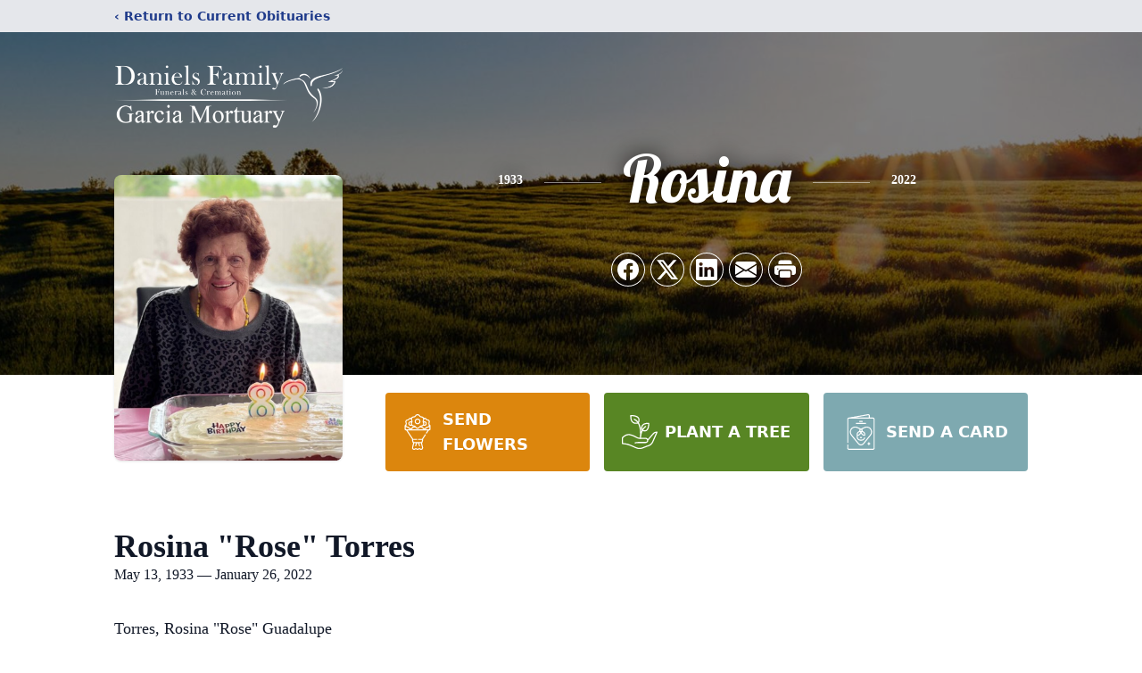

--- FILE ---
content_type: text/html; charset=utf-8
request_url: https://www.google.com/recaptcha/enterprise/anchor?ar=1&k=6Ld9CNohAAAAAPpjmeehZakdWkvGdIgbPteUd2lt&co=aHR0cHM6Ly93d3cuZ2FyY2lhbW9ydHVhcnkuY29tOjQ0Mw..&hl=en&type=image&v=N67nZn4AqZkNcbeMu4prBgzg&theme=light&size=invisible&badge=bottomright&anchor-ms=20000&execute-ms=30000&cb=de6qxw9s5c83
body_size: 48629
content:
<!DOCTYPE HTML><html dir="ltr" lang="en"><head><meta http-equiv="Content-Type" content="text/html; charset=UTF-8">
<meta http-equiv="X-UA-Compatible" content="IE=edge">
<title>reCAPTCHA</title>
<style type="text/css">
/* cyrillic-ext */
@font-face {
  font-family: 'Roboto';
  font-style: normal;
  font-weight: 400;
  font-stretch: 100%;
  src: url(//fonts.gstatic.com/s/roboto/v48/KFO7CnqEu92Fr1ME7kSn66aGLdTylUAMa3GUBHMdazTgWw.woff2) format('woff2');
  unicode-range: U+0460-052F, U+1C80-1C8A, U+20B4, U+2DE0-2DFF, U+A640-A69F, U+FE2E-FE2F;
}
/* cyrillic */
@font-face {
  font-family: 'Roboto';
  font-style: normal;
  font-weight: 400;
  font-stretch: 100%;
  src: url(//fonts.gstatic.com/s/roboto/v48/KFO7CnqEu92Fr1ME7kSn66aGLdTylUAMa3iUBHMdazTgWw.woff2) format('woff2');
  unicode-range: U+0301, U+0400-045F, U+0490-0491, U+04B0-04B1, U+2116;
}
/* greek-ext */
@font-face {
  font-family: 'Roboto';
  font-style: normal;
  font-weight: 400;
  font-stretch: 100%;
  src: url(//fonts.gstatic.com/s/roboto/v48/KFO7CnqEu92Fr1ME7kSn66aGLdTylUAMa3CUBHMdazTgWw.woff2) format('woff2');
  unicode-range: U+1F00-1FFF;
}
/* greek */
@font-face {
  font-family: 'Roboto';
  font-style: normal;
  font-weight: 400;
  font-stretch: 100%;
  src: url(//fonts.gstatic.com/s/roboto/v48/KFO7CnqEu92Fr1ME7kSn66aGLdTylUAMa3-UBHMdazTgWw.woff2) format('woff2');
  unicode-range: U+0370-0377, U+037A-037F, U+0384-038A, U+038C, U+038E-03A1, U+03A3-03FF;
}
/* math */
@font-face {
  font-family: 'Roboto';
  font-style: normal;
  font-weight: 400;
  font-stretch: 100%;
  src: url(//fonts.gstatic.com/s/roboto/v48/KFO7CnqEu92Fr1ME7kSn66aGLdTylUAMawCUBHMdazTgWw.woff2) format('woff2');
  unicode-range: U+0302-0303, U+0305, U+0307-0308, U+0310, U+0312, U+0315, U+031A, U+0326-0327, U+032C, U+032F-0330, U+0332-0333, U+0338, U+033A, U+0346, U+034D, U+0391-03A1, U+03A3-03A9, U+03B1-03C9, U+03D1, U+03D5-03D6, U+03F0-03F1, U+03F4-03F5, U+2016-2017, U+2034-2038, U+203C, U+2040, U+2043, U+2047, U+2050, U+2057, U+205F, U+2070-2071, U+2074-208E, U+2090-209C, U+20D0-20DC, U+20E1, U+20E5-20EF, U+2100-2112, U+2114-2115, U+2117-2121, U+2123-214F, U+2190, U+2192, U+2194-21AE, U+21B0-21E5, U+21F1-21F2, U+21F4-2211, U+2213-2214, U+2216-22FF, U+2308-230B, U+2310, U+2319, U+231C-2321, U+2336-237A, U+237C, U+2395, U+239B-23B7, U+23D0, U+23DC-23E1, U+2474-2475, U+25AF, U+25B3, U+25B7, U+25BD, U+25C1, U+25CA, U+25CC, U+25FB, U+266D-266F, U+27C0-27FF, U+2900-2AFF, U+2B0E-2B11, U+2B30-2B4C, U+2BFE, U+3030, U+FF5B, U+FF5D, U+1D400-1D7FF, U+1EE00-1EEFF;
}
/* symbols */
@font-face {
  font-family: 'Roboto';
  font-style: normal;
  font-weight: 400;
  font-stretch: 100%;
  src: url(//fonts.gstatic.com/s/roboto/v48/KFO7CnqEu92Fr1ME7kSn66aGLdTylUAMaxKUBHMdazTgWw.woff2) format('woff2');
  unicode-range: U+0001-000C, U+000E-001F, U+007F-009F, U+20DD-20E0, U+20E2-20E4, U+2150-218F, U+2190, U+2192, U+2194-2199, U+21AF, U+21E6-21F0, U+21F3, U+2218-2219, U+2299, U+22C4-22C6, U+2300-243F, U+2440-244A, U+2460-24FF, U+25A0-27BF, U+2800-28FF, U+2921-2922, U+2981, U+29BF, U+29EB, U+2B00-2BFF, U+4DC0-4DFF, U+FFF9-FFFB, U+10140-1018E, U+10190-1019C, U+101A0, U+101D0-101FD, U+102E0-102FB, U+10E60-10E7E, U+1D2C0-1D2D3, U+1D2E0-1D37F, U+1F000-1F0FF, U+1F100-1F1AD, U+1F1E6-1F1FF, U+1F30D-1F30F, U+1F315, U+1F31C, U+1F31E, U+1F320-1F32C, U+1F336, U+1F378, U+1F37D, U+1F382, U+1F393-1F39F, U+1F3A7-1F3A8, U+1F3AC-1F3AF, U+1F3C2, U+1F3C4-1F3C6, U+1F3CA-1F3CE, U+1F3D4-1F3E0, U+1F3ED, U+1F3F1-1F3F3, U+1F3F5-1F3F7, U+1F408, U+1F415, U+1F41F, U+1F426, U+1F43F, U+1F441-1F442, U+1F444, U+1F446-1F449, U+1F44C-1F44E, U+1F453, U+1F46A, U+1F47D, U+1F4A3, U+1F4B0, U+1F4B3, U+1F4B9, U+1F4BB, U+1F4BF, U+1F4C8-1F4CB, U+1F4D6, U+1F4DA, U+1F4DF, U+1F4E3-1F4E6, U+1F4EA-1F4ED, U+1F4F7, U+1F4F9-1F4FB, U+1F4FD-1F4FE, U+1F503, U+1F507-1F50B, U+1F50D, U+1F512-1F513, U+1F53E-1F54A, U+1F54F-1F5FA, U+1F610, U+1F650-1F67F, U+1F687, U+1F68D, U+1F691, U+1F694, U+1F698, U+1F6AD, U+1F6B2, U+1F6B9-1F6BA, U+1F6BC, U+1F6C6-1F6CF, U+1F6D3-1F6D7, U+1F6E0-1F6EA, U+1F6F0-1F6F3, U+1F6F7-1F6FC, U+1F700-1F7FF, U+1F800-1F80B, U+1F810-1F847, U+1F850-1F859, U+1F860-1F887, U+1F890-1F8AD, U+1F8B0-1F8BB, U+1F8C0-1F8C1, U+1F900-1F90B, U+1F93B, U+1F946, U+1F984, U+1F996, U+1F9E9, U+1FA00-1FA6F, U+1FA70-1FA7C, U+1FA80-1FA89, U+1FA8F-1FAC6, U+1FACE-1FADC, U+1FADF-1FAE9, U+1FAF0-1FAF8, U+1FB00-1FBFF;
}
/* vietnamese */
@font-face {
  font-family: 'Roboto';
  font-style: normal;
  font-weight: 400;
  font-stretch: 100%;
  src: url(//fonts.gstatic.com/s/roboto/v48/KFO7CnqEu92Fr1ME7kSn66aGLdTylUAMa3OUBHMdazTgWw.woff2) format('woff2');
  unicode-range: U+0102-0103, U+0110-0111, U+0128-0129, U+0168-0169, U+01A0-01A1, U+01AF-01B0, U+0300-0301, U+0303-0304, U+0308-0309, U+0323, U+0329, U+1EA0-1EF9, U+20AB;
}
/* latin-ext */
@font-face {
  font-family: 'Roboto';
  font-style: normal;
  font-weight: 400;
  font-stretch: 100%;
  src: url(//fonts.gstatic.com/s/roboto/v48/KFO7CnqEu92Fr1ME7kSn66aGLdTylUAMa3KUBHMdazTgWw.woff2) format('woff2');
  unicode-range: U+0100-02BA, U+02BD-02C5, U+02C7-02CC, U+02CE-02D7, U+02DD-02FF, U+0304, U+0308, U+0329, U+1D00-1DBF, U+1E00-1E9F, U+1EF2-1EFF, U+2020, U+20A0-20AB, U+20AD-20C0, U+2113, U+2C60-2C7F, U+A720-A7FF;
}
/* latin */
@font-face {
  font-family: 'Roboto';
  font-style: normal;
  font-weight: 400;
  font-stretch: 100%;
  src: url(//fonts.gstatic.com/s/roboto/v48/KFO7CnqEu92Fr1ME7kSn66aGLdTylUAMa3yUBHMdazQ.woff2) format('woff2');
  unicode-range: U+0000-00FF, U+0131, U+0152-0153, U+02BB-02BC, U+02C6, U+02DA, U+02DC, U+0304, U+0308, U+0329, U+2000-206F, U+20AC, U+2122, U+2191, U+2193, U+2212, U+2215, U+FEFF, U+FFFD;
}
/* cyrillic-ext */
@font-face {
  font-family: 'Roboto';
  font-style: normal;
  font-weight: 500;
  font-stretch: 100%;
  src: url(//fonts.gstatic.com/s/roboto/v48/KFO7CnqEu92Fr1ME7kSn66aGLdTylUAMa3GUBHMdazTgWw.woff2) format('woff2');
  unicode-range: U+0460-052F, U+1C80-1C8A, U+20B4, U+2DE0-2DFF, U+A640-A69F, U+FE2E-FE2F;
}
/* cyrillic */
@font-face {
  font-family: 'Roboto';
  font-style: normal;
  font-weight: 500;
  font-stretch: 100%;
  src: url(//fonts.gstatic.com/s/roboto/v48/KFO7CnqEu92Fr1ME7kSn66aGLdTylUAMa3iUBHMdazTgWw.woff2) format('woff2');
  unicode-range: U+0301, U+0400-045F, U+0490-0491, U+04B0-04B1, U+2116;
}
/* greek-ext */
@font-face {
  font-family: 'Roboto';
  font-style: normal;
  font-weight: 500;
  font-stretch: 100%;
  src: url(//fonts.gstatic.com/s/roboto/v48/KFO7CnqEu92Fr1ME7kSn66aGLdTylUAMa3CUBHMdazTgWw.woff2) format('woff2');
  unicode-range: U+1F00-1FFF;
}
/* greek */
@font-face {
  font-family: 'Roboto';
  font-style: normal;
  font-weight: 500;
  font-stretch: 100%;
  src: url(//fonts.gstatic.com/s/roboto/v48/KFO7CnqEu92Fr1ME7kSn66aGLdTylUAMa3-UBHMdazTgWw.woff2) format('woff2');
  unicode-range: U+0370-0377, U+037A-037F, U+0384-038A, U+038C, U+038E-03A1, U+03A3-03FF;
}
/* math */
@font-face {
  font-family: 'Roboto';
  font-style: normal;
  font-weight: 500;
  font-stretch: 100%;
  src: url(//fonts.gstatic.com/s/roboto/v48/KFO7CnqEu92Fr1ME7kSn66aGLdTylUAMawCUBHMdazTgWw.woff2) format('woff2');
  unicode-range: U+0302-0303, U+0305, U+0307-0308, U+0310, U+0312, U+0315, U+031A, U+0326-0327, U+032C, U+032F-0330, U+0332-0333, U+0338, U+033A, U+0346, U+034D, U+0391-03A1, U+03A3-03A9, U+03B1-03C9, U+03D1, U+03D5-03D6, U+03F0-03F1, U+03F4-03F5, U+2016-2017, U+2034-2038, U+203C, U+2040, U+2043, U+2047, U+2050, U+2057, U+205F, U+2070-2071, U+2074-208E, U+2090-209C, U+20D0-20DC, U+20E1, U+20E5-20EF, U+2100-2112, U+2114-2115, U+2117-2121, U+2123-214F, U+2190, U+2192, U+2194-21AE, U+21B0-21E5, U+21F1-21F2, U+21F4-2211, U+2213-2214, U+2216-22FF, U+2308-230B, U+2310, U+2319, U+231C-2321, U+2336-237A, U+237C, U+2395, U+239B-23B7, U+23D0, U+23DC-23E1, U+2474-2475, U+25AF, U+25B3, U+25B7, U+25BD, U+25C1, U+25CA, U+25CC, U+25FB, U+266D-266F, U+27C0-27FF, U+2900-2AFF, U+2B0E-2B11, U+2B30-2B4C, U+2BFE, U+3030, U+FF5B, U+FF5D, U+1D400-1D7FF, U+1EE00-1EEFF;
}
/* symbols */
@font-face {
  font-family: 'Roboto';
  font-style: normal;
  font-weight: 500;
  font-stretch: 100%;
  src: url(//fonts.gstatic.com/s/roboto/v48/KFO7CnqEu92Fr1ME7kSn66aGLdTylUAMaxKUBHMdazTgWw.woff2) format('woff2');
  unicode-range: U+0001-000C, U+000E-001F, U+007F-009F, U+20DD-20E0, U+20E2-20E4, U+2150-218F, U+2190, U+2192, U+2194-2199, U+21AF, U+21E6-21F0, U+21F3, U+2218-2219, U+2299, U+22C4-22C6, U+2300-243F, U+2440-244A, U+2460-24FF, U+25A0-27BF, U+2800-28FF, U+2921-2922, U+2981, U+29BF, U+29EB, U+2B00-2BFF, U+4DC0-4DFF, U+FFF9-FFFB, U+10140-1018E, U+10190-1019C, U+101A0, U+101D0-101FD, U+102E0-102FB, U+10E60-10E7E, U+1D2C0-1D2D3, U+1D2E0-1D37F, U+1F000-1F0FF, U+1F100-1F1AD, U+1F1E6-1F1FF, U+1F30D-1F30F, U+1F315, U+1F31C, U+1F31E, U+1F320-1F32C, U+1F336, U+1F378, U+1F37D, U+1F382, U+1F393-1F39F, U+1F3A7-1F3A8, U+1F3AC-1F3AF, U+1F3C2, U+1F3C4-1F3C6, U+1F3CA-1F3CE, U+1F3D4-1F3E0, U+1F3ED, U+1F3F1-1F3F3, U+1F3F5-1F3F7, U+1F408, U+1F415, U+1F41F, U+1F426, U+1F43F, U+1F441-1F442, U+1F444, U+1F446-1F449, U+1F44C-1F44E, U+1F453, U+1F46A, U+1F47D, U+1F4A3, U+1F4B0, U+1F4B3, U+1F4B9, U+1F4BB, U+1F4BF, U+1F4C8-1F4CB, U+1F4D6, U+1F4DA, U+1F4DF, U+1F4E3-1F4E6, U+1F4EA-1F4ED, U+1F4F7, U+1F4F9-1F4FB, U+1F4FD-1F4FE, U+1F503, U+1F507-1F50B, U+1F50D, U+1F512-1F513, U+1F53E-1F54A, U+1F54F-1F5FA, U+1F610, U+1F650-1F67F, U+1F687, U+1F68D, U+1F691, U+1F694, U+1F698, U+1F6AD, U+1F6B2, U+1F6B9-1F6BA, U+1F6BC, U+1F6C6-1F6CF, U+1F6D3-1F6D7, U+1F6E0-1F6EA, U+1F6F0-1F6F3, U+1F6F7-1F6FC, U+1F700-1F7FF, U+1F800-1F80B, U+1F810-1F847, U+1F850-1F859, U+1F860-1F887, U+1F890-1F8AD, U+1F8B0-1F8BB, U+1F8C0-1F8C1, U+1F900-1F90B, U+1F93B, U+1F946, U+1F984, U+1F996, U+1F9E9, U+1FA00-1FA6F, U+1FA70-1FA7C, U+1FA80-1FA89, U+1FA8F-1FAC6, U+1FACE-1FADC, U+1FADF-1FAE9, U+1FAF0-1FAF8, U+1FB00-1FBFF;
}
/* vietnamese */
@font-face {
  font-family: 'Roboto';
  font-style: normal;
  font-weight: 500;
  font-stretch: 100%;
  src: url(//fonts.gstatic.com/s/roboto/v48/KFO7CnqEu92Fr1ME7kSn66aGLdTylUAMa3OUBHMdazTgWw.woff2) format('woff2');
  unicode-range: U+0102-0103, U+0110-0111, U+0128-0129, U+0168-0169, U+01A0-01A1, U+01AF-01B0, U+0300-0301, U+0303-0304, U+0308-0309, U+0323, U+0329, U+1EA0-1EF9, U+20AB;
}
/* latin-ext */
@font-face {
  font-family: 'Roboto';
  font-style: normal;
  font-weight: 500;
  font-stretch: 100%;
  src: url(//fonts.gstatic.com/s/roboto/v48/KFO7CnqEu92Fr1ME7kSn66aGLdTylUAMa3KUBHMdazTgWw.woff2) format('woff2');
  unicode-range: U+0100-02BA, U+02BD-02C5, U+02C7-02CC, U+02CE-02D7, U+02DD-02FF, U+0304, U+0308, U+0329, U+1D00-1DBF, U+1E00-1E9F, U+1EF2-1EFF, U+2020, U+20A0-20AB, U+20AD-20C0, U+2113, U+2C60-2C7F, U+A720-A7FF;
}
/* latin */
@font-face {
  font-family: 'Roboto';
  font-style: normal;
  font-weight: 500;
  font-stretch: 100%;
  src: url(//fonts.gstatic.com/s/roboto/v48/KFO7CnqEu92Fr1ME7kSn66aGLdTylUAMa3yUBHMdazQ.woff2) format('woff2');
  unicode-range: U+0000-00FF, U+0131, U+0152-0153, U+02BB-02BC, U+02C6, U+02DA, U+02DC, U+0304, U+0308, U+0329, U+2000-206F, U+20AC, U+2122, U+2191, U+2193, U+2212, U+2215, U+FEFF, U+FFFD;
}
/* cyrillic-ext */
@font-face {
  font-family: 'Roboto';
  font-style: normal;
  font-weight: 900;
  font-stretch: 100%;
  src: url(//fonts.gstatic.com/s/roboto/v48/KFO7CnqEu92Fr1ME7kSn66aGLdTylUAMa3GUBHMdazTgWw.woff2) format('woff2');
  unicode-range: U+0460-052F, U+1C80-1C8A, U+20B4, U+2DE0-2DFF, U+A640-A69F, U+FE2E-FE2F;
}
/* cyrillic */
@font-face {
  font-family: 'Roboto';
  font-style: normal;
  font-weight: 900;
  font-stretch: 100%;
  src: url(//fonts.gstatic.com/s/roboto/v48/KFO7CnqEu92Fr1ME7kSn66aGLdTylUAMa3iUBHMdazTgWw.woff2) format('woff2');
  unicode-range: U+0301, U+0400-045F, U+0490-0491, U+04B0-04B1, U+2116;
}
/* greek-ext */
@font-face {
  font-family: 'Roboto';
  font-style: normal;
  font-weight: 900;
  font-stretch: 100%;
  src: url(//fonts.gstatic.com/s/roboto/v48/KFO7CnqEu92Fr1ME7kSn66aGLdTylUAMa3CUBHMdazTgWw.woff2) format('woff2');
  unicode-range: U+1F00-1FFF;
}
/* greek */
@font-face {
  font-family: 'Roboto';
  font-style: normal;
  font-weight: 900;
  font-stretch: 100%;
  src: url(//fonts.gstatic.com/s/roboto/v48/KFO7CnqEu92Fr1ME7kSn66aGLdTylUAMa3-UBHMdazTgWw.woff2) format('woff2');
  unicode-range: U+0370-0377, U+037A-037F, U+0384-038A, U+038C, U+038E-03A1, U+03A3-03FF;
}
/* math */
@font-face {
  font-family: 'Roboto';
  font-style: normal;
  font-weight: 900;
  font-stretch: 100%;
  src: url(//fonts.gstatic.com/s/roboto/v48/KFO7CnqEu92Fr1ME7kSn66aGLdTylUAMawCUBHMdazTgWw.woff2) format('woff2');
  unicode-range: U+0302-0303, U+0305, U+0307-0308, U+0310, U+0312, U+0315, U+031A, U+0326-0327, U+032C, U+032F-0330, U+0332-0333, U+0338, U+033A, U+0346, U+034D, U+0391-03A1, U+03A3-03A9, U+03B1-03C9, U+03D1, U+03D5-03D6, U+03F0-03F1, U+03F4-03F5, U+2016-2017, U+2034-2038, U+203C, U+2040, U+2043, U+2047, U+2050, U+2057, U+205F, U+2070-2071, U+2074-208E, U+2090-209C, U+20D0-20DC, U+20E1, U+20E5-20EF, U+2100-2112, U+2114-2115, U+2117-2121, U+2123-214F, U+2190, U+2192, U+2194-21AE, U+21B0-21E5, U+21F1-21F2, U+21F4-2211, U+2213-2214, U+2216-22FF, U+2308-230B, U+2310, U+2319, U+231C-2321, U+2336-237A, U+237C, U+2395, U+239B-23B7, U+23D0, U+23DC-23E1, U+2474-2475, U+25AF, U+25B3, U+25B7, U+25BD, U+25C1, U+25CA, U+25CC, U+25FB, U+266D-266F, U+27C0-27FF, U+2900-2AFF, U+2B0E-2B11, U+2B30-2B4C, U+2BFE, U+3030, U+FF5B, U+FF5D, U+1D400-1D7FF, U+1EE00-1EEFF;
}
/* symbols */
@font-face {
  font-family: 'Roboto';
  font-style: normal;
  font-weight: 900;
  font-stretch: 100%;
  src: url(//fonts.gstatic.com/s/roboto/v48/KFO7CnqEu92Fr1ME7kSn66aGLdTylUAMaxKUBHMdazTgWw.woff2) format('woff2');
  unicode-range: U+0001-000C, U+000E-001F, U+007F-009F, U+20DD-20E0, U+20E2-20E4, U+2150-218F, U+2190, U+2192, U+2194-2199, U+21AF, U+21E6-21F0, U+21F3, U+2218-2219, U+2299, U+22C4-22C6, U+2300-243F, U+2440-244A, U+2460-24FF, U+25A0-27BF, U+2800-28FF, U+2921-2922, U+2981, U+29BF, U+29EB, U+2B00-2BFF, U+4DC0-4DFF, U+FFF9-FFFB, U+10140-1018E, U+10190-1019C, U+101A0, U+101D0-101FD, U+102E0-102FB, U+10E60-10E7E, U+1D2C0-1D2D3, U+1D2E0-1D37F, U+1F000-1F0FF, U+1F100-1F1AD, U+1F1E6-1F1FF, U+1F30D-1F30F, U+1F315, U+1F31C, U+1F31E, U+1F320-1F32C, U+1F336, U+1F378, U+1F37D, U+1F382, U+1F393-1F39F, U+1F3A7-1F3A8, U+1F3AC-1F3AF, U+1F3C2, U+1F3C4-1F3C6, U+1F3CA-1F3CE, U+1F3D4-1F3E0, U+1F3ED, U+1F3F1-1F3F3, U+1F3F5-1F3F7, U+1F408, U+1F415, U+1F41F, U+1F426, U+1F43F, U+1F441-1F442, U+1F444, U+1F446-1F449, U+1F44C-1F44E, U+1F453, U+1F46A, U+1F47D, U+1F4A3, U+1F4B0, U+1F4B3, U+1F4B9, U+1F4BB, U+1F4BF, U+1F4C8-1F4CB, U+1F4D6, U+1F4DA, U+1F4DF, U+1F4E3-1F4E6, U+1F4EA-1F4ED, U+1F4F7, U+1F4F9-1F4FB, U+1F4FD-1F4FE, U+1F503, U+1F507-1F50B, U+1F50D, U+1F512-1F513, U+1F53E-1F54A, U+1F54F-1F5FA, U+1F610, U+1F650-1F67F, U+1F687, U+1F68D, U+1F691, U+1F694, U+1F698, U+1F6AD, U+1F6B2, U+1F6B9-1F6BA, U+1F6BC, U+1F6C6-1F6CF, U+1F6D3-1F6D7, U+1F6E0-1F6EA, U+1F6F0-1F6F3, U+1F6F7-1F6FC, U+1F700-1F7FF, U+1F800-1F80B, U+1F810-1F847, U+1F850-1F859, U+1F860-1F887, U+1F890-1F8AD, U+1F8B0-1F8BB, U+1F8C0-1F8C1, U+1F900-1F90B, U+1F93B, U+1F946, U+1F984, U+1F996, U+1F9E9, U+1FA00-1FA6F, U+1FA70-1FA7C, U+1FA80-1FA89, U+1FA8F-1FAC6, U+1FACE-1FADC, U+1FADF-1FAE9, U+1FAF0-1FAF8, U+1FB00-1FBFF;
}
/* vietnamese */
@font-face {
  font-family: 'Roboto';
  font-style: normal;
  font-weight: 900;
  font-stretch: 100%;
  src: url(//fonts.gstatic.com/s/roboto/v48/KFO7CnqEu92Fr1ME7kSn66aGLdTylUAMa3OUBHMdazTgWw.woff2) format('woff2');
  unicode-range: U+0102-0103, U+0110-0111, U+0128-0129, U+0168-0169, U+01A0-01A1, U+01AF-01B0, U+0300-0301, U+0303-0304, U+0308-0309, U+0323, U+0329, U+1EA0-1EF9, U+20AB;
}
/* latin-ext */
@font-face {
  font-family: 'Roboto';
  font-style: normal;
  font-weight: 900;
  font-stretch: 100%;
  src: url(//fonts.gstatic.com/s/roboto/v48/KFO7CnqEu92Fr1ME7kSn66aGLdTylUAMa3KUBHMdazTgWw.woff2) format('woff2');
  unicode-range: U+0100-02BA, U+02BD-02C5, U+02C7-02CC, U+02CE-02D7, U+02DD-02FF, U+0304, U+0308, U+0329, U+1D00-1DBF, U+1E00-1E9F, U+1EF2-1EFF, U+2020, U+20A0-20AB, U+20AD-20C0, U+2113, U+2C60-2C7F, U+A720-A7FF;
}
/* latin */
@font-face {
  font-family: 'Roboto';
  font-style: normal;
  font-weight: 900;
  font-stretch: 100%;
  src: url(//fonts.gstatic.com/s/roboto/v48/KFO7CnqEu92Fr1ME7kSn66aGLdTylUAMa3yUBHMdazQ.woff2) format('woff2');
  unicode-range: U+0000-00FF, U+0131, U+0152-0153, U+02BB-02BC, U+02C6, U+02DA, U+02DC, U+0304, U+0308, U+0329, U+2000-206F, U+20AC, U+2122, U+2191, U+2193, U+2212, U+2215, U+FEFF, U+FFFD;
}

</style>
<link rel="stylesheet" type="text/css" href="https://www.gstatic.com/recaptcha/releases/N67nZn4AqZkNcbeMu4prBgzg/styles__ltr.css">
<script nonce="eo-aifxG0ptVBCDijqXlfw" type="text/javascript">window['__recaptcha_api'] = 'https://www.google.com/recaptcha/enterprise/';</script>
<script type="text/javascript" src="https://www.gstatic.com/recaptcha/releases/N67nZn4AqZkNcbeMu4prBgzg/recaptcha__en.js" nonce="eo-aifxG0ptVBCDijqXlfw">
      
    </script></head>
<body><div id="rc-anchor-alert" class="rc-anchor-alert"></div>
<input type="hidden" id="recaptcha-token" value="[base64]">
<script type="text/javascript" nonce="eo-aifxG0ptVBCDijqXlfw">
      recaptcha.anchor.Main.init("[\x22ainput\x22,[\x22bgdata\x22,\x22\x22,\[base64]/[base64]/[base64]/bmV3IHJbeF0oY1swXSk6RT09Mj9uZXcgclt4XShjWzBdLGNbMV0pOkU9PTM/bmV3IHJbeF0oY1swXSxjWzFdLGNbMl0pOkU9PTQ/[base64]/[base64]/[base64]/[base64]/[base64]/[base64]/[base64]/[base64]\x22,\[base64]\x22,\x22w7VaAsO/eWLCvFdkw4wiHHliMUzCrMKcwoYeUsOBw77Dq8O1w7BFVwthKsOsw6ZWw4FVHBQaT3zCmcKYFHvDqsO6w5QlGCjDgMKKwq3CvGPDri3Dl8KITEPDsg0eHlbDosOAwpfClcKhacOLD09Awrs4w6/Ct8OCw7PDsQ8fZXFAOw1Fw4ljwpI/w7UKRMKEwq9dwqYmwr3CssODEsKpOi9vcC7DjsO9w7kFEMKDwpgEXsK6wo1dGcOVN8Ofb8O5O8KWwrrDjxDDpMKNVF1wf8ODw6dWwr/Cv0ZkX8KFwoAUJxPCjCQ5MD4uWT7DscKWw7zChkTClsKFw40Xw68cwq4QLcOPwr8ew5MHw6nDqW5GK8Kmw7UEw5kdwqbCskEPJ2bCu8O/fTMbw57CvsOIwovCqUvDtcKQBFodMHU8wrgswqHDtA/Cn0BYwqxiW3LCmcKcUsOoY8Kqwo/Dk8KJwo7CvxPDhG4pw4PDmsKZwpxZecK7BUjCt8O2dXTDpT9vw55KwrIRFxPCtVN8w7rCvsKFwrErw7Euwp/CsUtTV8KKwpABwr9AwqQ1djLChHzDjjlOw5rCvMKyw6rCl28SwpFNNBvDhSjDscKUcsOBwp3DgjzCtcO6wo0jwoYRwophNHrCvlscOMOLwpUhclHDtsKAwqFiw70cAsKzesKQFxdBwqVew7lBw5oZw4tSw6w/wrTDvsKDKcO2UMOlwrZ9SsKec8KlwrpZwrXCg8Oew6vDlX7DvMKFYxYRQcKewo/[base64]/W8Kqw5rCnsKFF8KGw6N2wpIvDsK7DsKRV8OIw5w0VHbCv8Opw7rDkHhIA3zCjcOrd8O8wq1lNMKcw4jDsMK2wr/[base64]/woVLwrQWGsOkw6Yjw5QtS19NQsOkwr4ZwoPCnW0FQ1PDiEdLwr/DicO2w4AOwq/CkEBnDMOkY8KiVW42wr81w73Do8OWCcOQwpUpw5wOUcKsw54acCxKFcKoDMKsw4nDhcOnGMOpTD7DvytiFgMndlNdwqvChMOrF8KpFcOUw73CuWjChkjDjDZTwpNZw57Du00oFyhPU8OXfx1Fw7rCqkHDocO8w5dtwqXCs8Kvw7nCu8Kkw6sMwqzCgmt/w5TCqMK1w6jCkMOaw4XDqT0OwrZ2w6DDosOzwr3Dr13CnMKDw71uBSFFSAjDnmEJSiXDgC/DgVtuXcKkwoHDhGfCtFlqEMK4w6hODcOTMCvCmsK8wolLMcO9JgbChMO6wqTDo8OkwpXCgRDCrk00YSMLw77DnsOKGsKLXU54McOew6lIw4/ChsOnwpjDnMKQwq/DsMK7JXXCplohwplEw4DDqcKERzXDvBVDw7Afw7LDp8Oww6LCq2UVwqLCoywLwo5eElTDpcKNw7jCs8O/[base64]/[base64]/DS1cCcOdw4sUbn0KwrhWWsKPwpPDvsOxeRPDpsOIw4JHKjPDrB43wrdawr9YYsOCw4HCsTsXRsOAw6wSwrDDlTvCqMObFMK9FsOYG1nDmh3CoMOSw4rCuTwVXcOxw6nCosO+PVXDqsOcwpAZw5vDgsOPOsO3w4zCtsKAwpDCpMOMw77CtMO/V8OSw6rDpm5/[base64]/wqoGw5MzCMOpwr8/ImZPFcKBVSvDsxnCmcOjwrFuwqVEwpvCnXDCnhgZTGBGDMOFw7/CiMKxwrppWxgRw4kdOFHDvnQGVXAXw5RKw5YhC8KYOcKJLjjChcK2cMKWNMKPfWrDqW1rOUcww6Jawrw4aGkqEnUnw43CisO5NMOQw4nDoMOJUsKKwrbCixA5ecK/wpwPw7ZqbFDCjHfCgsKwwoDCgsKKwpjDuHV8w5fDv31dw7c9DH1QRsKRWcKyG8OCwoPCn8KLwrHCucKKG0s1w7JBAcOowqbCpFU2a8OHa8KjU8OhwrTDmcOBw5vDi0k5YsKZN8O5YmQDwqfCo8OKNMKnfMKCRmoGw4zCpy8nejk/wq7CgEjDp8Kpw5XDpnDCpcKRCjbCusKkEcK+wqHCr3tgQMKAJsORYMKkSsOkw7rClXTCssKTWlUGwrpxL8OOGzczAMKqacORw67DvMKiw7HClcK/EMK0Rjpnw4rCtMKow41kwpXDnW3DlsOEwpzCtXHCrhPCrngyw6bClQ98woTCnzTDlzVAw7bDv3jDscOJZEXDh8OTwqtwMcKdYnhxPsK4w6ptw7/DrMKfw6XDkjEvc8OGw5bDvcOHwpxYw6cNXsK1KxXDmGzDjsKBw4vCh8K5wpF2wrTDuWnDoCbCicKrw5FrWTN3dFjCqmPChh/[base64]/YsKVw6hcbsOtw60/wrjCq8K4PMKPw7ciw50ZWcO0Wk7CjcOwwq9rw7DDtcK0wrPDs8KxCgfDosKDJlHClQHCtQzCoMKVw7sKSsOyVkBrKg9qH2g1w7nDpCNbw6rDmjnCtMOewo0Ww7zCjVwpBDzDoF4bFxfDhjVqw58AHQDCnsOSwrTCvj1Xw7VWw6HDmcKAw5zCrkLCtcOEwo4ewr/DocOBdcKZNjUsw451NcKQYcKZYnxDNMKQw4zCq0bDnFsJw6lpCcOdw7bDjsOSw70ebsOCw7/CuHTCllwVcWo0wqVTSHrCosKBwqVSFBhrfH0twoRIw6o8D8KkJB1wwpAaw6NIdTTCu8O/[base64]/c8Ojwr/DqERtS8Orwr3ChsOhw6/DkcOuwo7DiX9kwowMDwjCkcKww5RsI8KLdXZAwoMhTMOYwp/Cl2QZwoXCkmfDm8OSw6gWGDvDicKYwro0aBzDuMOvKMOuYMOhwoQKw4N5C0PDmsO/AsOTZcOjPn7CsFVtw7fCncOiPXjCj3XCiiplw7XCuwwfKMOCJcOMwqTCsnk3w5fDqxrDsGzCp0bCqk3CrwrCnMKIw4xRBMKmfGbCqy7Cp8KwBcOwQX/Ds2fCnXXDrHLCvMOKDxhDw6x1w7DDpcKnw4TDhGTCqcO9w63CtMO9eC/CsC/Dr8O1EcK6cMKTbsKpfMKLw6vDt8OHwo1KXULCvQ/[base64]/DlsOlIGHDjGHDjcO0w6knwpdvwqQSw60Zw71hwqbDgMOiM8KcU8K3e0Ihw5HDisKnw6fDucOuwoAsw6vCpcOVdSgQKsKQDcOVPWpew5HDmMOXd8OxcB9Lw4nCj0bClVBwH8KTVDF0wr7CjcOfw6HDnUIvwpUBwqrDkFrCmwbCt8O/w53CiDlEZMKHworCrR3CkyQ9wrx0wpPDkcK4EQRtw5kfwo3Ds8OHw5dBIXXDlsO6OMOmN8KxEWEWYyoSBMOjw5QZBivCrMKuB8KnP8Kuw7zCrsKHwrJ/H8OWCsOeE0hWUsKjUMKKAcKUw6YLGcOawqLDpcK/[base64]/[base64]/CvcK3S8ORwplZe3hvw55MCBTDp8OGw63Dg8KMNkDCvCPDnWDCusOQwqABVijDksOQw7law5PDi0YfL8K5w58PCh3DsF5awq7CscOrHcKJbcK1wpcEa8OMw4XDqcK+w5JkdsKNw6DChhxrYMODw6PCjQ/ClMOXZEBNd8OGcsK/[base64]/YRAcw6BBa8K2w5DDoyDCnn3Do0YAAcOLOcKCw6fDlcOqUFTDgMOJVF3Dm8KMKsOnVn0UG8Oow5PDicK/w6XCsU3DrsOWEcKrw53DvsKsPcKnGMKmw4hoOEUjw6PCmHXCjsODTWjDkgrCtHhtw7XDqzMQAcKEworCplrCrQ07w5IfwrbCrFDCuQDDkn3DrcKKLcO8w4FJeMOfOVPDocKCw4TDs30CF8Omwr/DiHDCvVhGNMK5bWvDg8KWLi3Coy/CmMKlEMOlwqxSET/ClTnCpCxnw6/Dk1jCi8OvwqwVMyN/WzF/KRhQAsOPw70cUm3DosOgw5PDs8Otw6LDoGXDuMKYw5nDrMOFw5YpYXnDm18Gw4rDicORAMO4w7HCvRXCrlwww5ohwpZWbcOLw43Cv8O/TA1DDxDDpTx2wpnDvcKOw7hXdVfDtlQuw7JXXsOHwrDDhHdPw61wBsOVwppdwrISextHwrMVDzkPDhHClcOnw7Brw5bCnHhoAMKMS8KxwpVtAjLCrTsqw7oOAcO1wqMKRwXDoMKCwr0afC0+w67ClwsvVmFawqdOfsO6cMO8ByEGbMOcehLDrE/DvAp1BlNATcOowqHCow1Ww7cVG0gkwpNybFrChxDCmMOLcgJxQMO1LsOawqkXwq7CncKOdHVmw5rCom9xwp8zfMO5dB8mUCAcc8KWw4/DsMO/wo7CtMOlw5J0woAYbD/[base64]/QsOuwqMrXTrCi2pKACN/wrjChcKsw5xNS8K3DmlDPi4wfcOHdCYrfMOUZcOxUFsqT8Kow4TCocKpwp7ChcKtNibDpsK9w4fDhCwsw5xhwqrDsl/DskLDg8OOw7HChgJceHxow4hnKCHCvVLCvnA9AmxbTcK/fsKVw5TDoXMTIBnCpsKkw5vCmjPDu8Kbwp/CrBRcw7sde8OSOSRaasOKXsOjw6TCvyXDpVJjD0nCn8KcNFlYS3Vkw5XDisOtO8OSw6gkwpsXBl9SUsKnQMKmw43DhMKnOMOWw6wEwq7CpDPDi8KuwovDuWQbwqRGw4DDisOvGGAlRMOKAsO/LMOEwr9ewqwcDwzCg288SsKDwrkdwqbDnzXCnwTDhjDCn8Odw5TCiMO+VkwEacOKwrTDi8OUw5/CusOPA2LCkQjDqcOwYsOew5B+wqfDgsOOwoBewrNQeS8Cw7DCksONBsO+w4Jfwq7DoXnCjjbChcOnw7fCvsOVeMKSwp8JwrbCqcO4wpVuwoLDhHLDrAvDqncWwq7CmGHClyJKdMK2R8K/w7BZw5PDvsOARsK/THFoccOHw4bDr8OgwpTDmcKww4zCo8OOGcKaRxHCq1XDrMK3wrzDpMOww4zChMOUFcO2w4l0SFlHA2bDhMOBOcO2wp56w5U+w4XDucONw7IEwpfCmsOGTsOpwoVfw6U8G8KgfzXCjUrCsVVhw5HCpsKgMiXChFAKK3PCmsKXM8KLwpdfw6XDn8OzIwpxI8OGCBFtVcK/Tn3DpClQw4LCrTZzwp/CiybCrj8GwpgswqjDtcOhwqDClAsoUMOAR8KONghzZxHDrjjCscKrwpfDmjJ4w5PDiMKqLsKALsOQVMKTwq/Cmj7DlsObw4dCw4FnwrTCnSXCvzY5FcOqw5zCnsKmwpMyYMOHw7vClcOIGj3DlzfDjSHDp30HVGPDpcOBw5J3BFrCnF0uCwMswokxwqjCsgpwMMOBw5xdJ8K6OTB0w40xasKVwr0fwrFMY39BTsO5wrpBZh/DhcK/[base64]/DpMKWw4fChAUwX8O2w4zDgk14w7DDji3CqjnCq8KLaMKLbVPCvMOSwq/[base64]/HcO0ZcOOeG1jwpzDnsOxwo7CmMOrA8Osw7fDssOFXcOzLEfDpCXDlg/CvHfDoMOpwo7DsMO5w7HClyxsNQMrXsKYwrHCsU9/[base64]/[base64]/DisK2cSfDusKEVkLCvDsiwrzCuCIcw7J4wpQswo8hw4vDgsODIMKyw7ZyVxA9VsKuw4JRw5EPeiZzJw3Dj1nCr0Fsw6TDkT00SDkXwo9Zw5rDlsK5G8K2w4LDpsKGWsKiasO/wrMdwq3Cpwlyw51Gwrg4TcO7w7DDhMK4ZQDCrMKTwrd1YsKkwrDChMKaVMKAwrJINhDCiUl7w4/Ckz7CiMOlEsOqbgZhwrDDmRN5wrFKVMKMIU7Ds8O4wqJ+wr3CqcK9CcOlw4s/acKGAcKvwqQKw656wrrDssO5w7l8w7HCk8K3w7LDsMKEX8Kyw5lSFgxXF8KhFXHCpDvDpALCksKlJmAjwq4gw64Vw77DliFZw6XDp8Kgwqk4RcOlw67DogkYwoV5SkvClWccwoFpFhxcByXDuH1WOEcUwpdIw7QWw47CjcOmw7/DlWjDmTxDw6/Cqzl1VgTCgsOFdxYQw7R6WD/DpsO4wpPCvm7DucKEw6hew6rDscKiOMKKw6Fuw6/DqsONT8KbAsOZwpvCih3Cl8KUI8Kpw5Ryw70dY8OSwoMDwr0aw7PDnwzDvDLDsh1TVcKETMKYCsKaw6kpZ0QPO8KUaDDCvR5rWcKEwpF7WhQWwrzDsV3DiMKVXsOVwpzDhG3Du8Oswq/Ckn4tw6PCjUbDhMOGw7I2ZsKJKMOew4LCmEp2VMKqw407NsObw6dSwq1lPFRUwq7Cl8OWwpcXUsKSw7rDiCtaXcOfwrYkL8Orw6JOAsO/worDk0bCkcOXEMOmKETCqTUUw7zCu2zDsnxzw6FWYDRGZhJrw550QB5Tw6DDmyhcD8KFZMOmNFxZKhTCs8Opwq1MwpnDt2cewrrDtAxePsKuYsKvQWvCsG7Dn8K3PsKGwrfDg8ObAcKoasOrOwB+w4hywqPDlH5PcsOdwpgxwoHCvcKzESnDicOFwrdmd1/[base64]/Dl1gaw4xCVVocwobDgx0qIWE8w7/DggsMZkrCosOjZB/DmsOYwqU6w7BJUcOVfR1HTMOuP39zwr5Cw6dxw7nClMOkw4ErGRsCwoxtNcOJwqzDgUhIbzAew4cuD3nClsKVwppuwq4MwpfDjsOtw4kPwqoewrjCrMK6wqLCkXHDt8K7KwJrAQJZwohcwp82U8OVw4fDn1UZIxzDs8KjwoNpwoQGV8K0w4JNc2/[base64]/wpkRccOxw4fCmMKoAHhlZcO0w4stwrAFR8K0w4sOw6VqQMOWw61HwpdHL8KcwrkXw7/[base64]/DpcOGw6QrHS8KB8O7w67Dqm9Gw6zCncK9TlLDpMO5PsKJwrYDw5XDrH0gezswPh3ClkAlA8OTwos/w413wp81wovCscOLw59bV1UnGMKjw4J/bsKEfMOHNxnDunUiw7jCs2LDqcK9fFTDucOBwqDCpkk/wo7Cp8KeX8O6woPDnUAdMTbCv8KIwrvDoMKfEBJ6aj8Ma8KxwpbCr8Klw73CmwrDsyXDm8OHw6rDmlNlb8KxfsK8TA1NWcORwqQ/w5g7d3LDo8Ouaz5yCMOkwrjChRA9wqpjNFFgYxXClT/Cl8KpwpPCtMOyQQ7DpMKSw6DDvMOuPAVMC23ClcOXNgTCkQQNwrFsw6JESlbDhMOEw4x+QXZBJMKHw5ADIMKLw4ozEXt9HwbCi1gMccO1wq9HwqLCiWTCgMO/wpxnCMKMeWdrA3c6w6HDjMOnR8KWw6HDhiBLZ0XCrU5RwrpAw7DCo2FtTDRMwpjCsH5HKF4nPMKgLsOHw6pmw4bDth/[base64]/DtiV0KlI9IcOSNxBOMsKlHyjDhChDaQg0wqHDm8ORw6LCmsK1cMOkUsK9ellCw7IlwpXCqQ1heMKcbQLCmy/CjMKEAULCncOaIMO9dCNtEsOrfsOIEmXChQ1ZwopuwpcBWsK/wpTCvcKlw5/CgsOpw4pawq1gw6TDnj3CscO9w4XClDfDp8K2w4oLe8KpEQzCj8OOK8KqbMKNwrHCgDHCrsKZSsK/LX0GwrTDn8Kjw5YtIMKRw6jCuw/DncKHM8KYwodfw7LCqcOUwofCmjQvw7sow43DmsOJO8Ktw6XCpsKgV8O/FidXw51qw4x0woTDkAHCj8OyHzMTw5vDusKlSCssw4/CjcK7w6clwp7CnMKGw4LDgilmXn7CryRfwprDv8O6OxDCu8OLSMKyP8OzwovDhR1Lw6fCmFYOHG3Du8OGT1ZrMhlmwol8w7FVBsKqZ8K4aQspBk7DmMKvYVMLwqITwq9IF8OBFHMzwojDiwBuw7nCnVIFwrfCjMKvbQtAc0oEdTlAw5/DmsOew6IbwrrDsVDCnMKAJsKadVXDv8OdJ8Kbw4PDgkDCnMKPbsOrf2nCu2PDssOUBnDCgS3DncOKU8K/Ngg2cGRaBW3CpcKlw64Dw69XBQlvw5nCgMKPw6fDt8O0w7/CozcvBcOOIgvDtBdEwoXCvcO+V8OPwpvDhxTDk8KtwqZ+OcKZw7fDtsOrRX8RdcKmw4rCkEBbRGxrw7LDjMK8w6s8YivCrcKXw43DpsKQwoXChSkMw6lEwq3DrVbDrsO1QWtgDFQ2w5NsRMK3w5VUfl/DrcKXwqLDrVEhPcKaJ8KFw5kSw6ZpD8KOGVzDjRMRf8OFw61fwpA+SXN+wpszb13Cjx/DmsKfw5NgNMKnamvDjsOAw7TDrCrCmcOyw7zCp8OJScOdZ1HCtsKLwqLChxUhR2TCu0TDmyfDocKWdlknAMKXYcOcEH57GXUawql1byfDmFoqByBwKcOjAC7Cj8Oqw4LDhhRCU8OjTRLDvhLCmsKPfjV9wqY2ElHChic1w5/Ds0vDlcKSAXjCiMOtwp5hGMO5HMKhUkrCnxU2wqjDvBjCi8K5w7vDo8KcGmI8wq1pw7JodsKEU8Kkw5bCqWRfw5/DiRpjw6XDs2rCjVglwqEnZMOgS8K3w70ILRTDnh0XKMKTImvCgcKIw71Cwopxw5cgwoXDhMKQw4zCmHvDlVppOcO0YlJNY0PDnWEPwq7CnwPCtsOAAkc8w5InLnxtw4LCkMOGIlDCj2E8VcOjAMKbFcOqRsODwpMywpnCsSE1HDXDgkLDmlLCtkVGfcKMw54ZD8O/emQzwonDgcKZM0IPX8ODIcKPwqLCpjnCrCAlMmFfwpjCgVfDlUvDmzRZAB1Sw4XCglTDocO2w7sDw7R/dVd1w7I8PCdQGMOKw58Xw7YCw6cEwrvCv8OIw5LDjEXDuHzDtMOVc2s1HWTCosODw7zDqWjDgwVqVhDDkcONd8O6w4xYYMKPwqjDnsO+dcOoW8KdwphzwpxNw4VGwqHCmWDCjV4qRcOSw60jw7RKDxBtw58Rwq/DucKxw7bCg0FmQMKdw7zCskdhwr/DkcOXS8O7YnrDti/[base64]/DlMO6MMK1wrQWw4PDoGnDhQpeBwRDdU/DqsOrCFTDq8KkXsKOKnxgKsKcw6IxS8Kaw7FNw4TCnhjDmcKMWn7CgjLCr1/Cr8Ksw6YoasOSwpvCqcOcGMOfw43DpsOrwopGwoPDl8OgIDsWwpDDijkyYQrCmMOrAsOjJSErWcKHB8K9FUcew5lQLxbDikjDhWnChMKQEsOtDMKNw5l1eVRlw59dCMKqUS48Fx7CnMOww6ALTn4TwoUewrnDkBfCsMOmwpzDmB0+bzkEUG0zw6pqw7d1w64dOcO/SsONNsKfXUwaHSvCsVo8UsK3SDAAw5bCmlRiwp3DlmrCsm3DlcK8wpvCvcOtEMKNVMK9FlvDrlTCkcO/w7LDs8KaEwXChcOYX8KgwprDjAPDtcKdZsK0DA5RdQZrDcOYw7HChEDCiMOCSMOQw4PCmBbDo8KJwpUnwrsKw6FTFMKnKS7Di8KQw6bCqcOrw4oGwrMMcRzCj1dBWMOVw4PCjH/Dj8O4dsKhTMKxw64lw6vDkz7Cj1ADEsK7ScKbCE9TA8Kxf8OLwpcZK8KOS3LDisKbw7TDu8KIc17DrlUFecKAL1/DpsOMw5Zcw6VtPgAiR8K0PcKmw5jCpcODw4vClMO4w43CpyTDqsKgw5BBHhvCnmHDosOkWMOFwr/DkF5GwrbDnzoYw6nDrXDCs1YmG8OIw5EGw5RqwoDCm8Kxw63DpmtecH3DtMOKfhpUcsKNwrQLSm/DicOxwrLCv0NTw6AUf1s/wrgZw7DChcKhwrYcwqjDkMOxwr5Jwq8jwqhrKkTDtjpdOhNhw6w9fFNoG8K5wpPDpwlRRFokw7zDlsKAdDEwFgU3w7DDg8Oew4rCi8ObwrBWw5zDpMOvwq58S8Ktw57DosKqwojCj2F8w4XDhsKHbMOhO8Kjw5TDp8O/asOoaCsIRw7DtCshw7Q/wrfDgk/CuSvCnMO8w6HDiCfDhcOTRCLDlBtdwoQhccOieVjDun7CsG5vN8OVEibCgjpCw63ClS06w57CnQ/DkxFOwqNcbDgfwoAGwohXXCTDkGw6XsO/w6JWwoHDocKWE8OPecKkw6zDr8OsUUZpw7/DqMKKw49qw4rCtnbChsO3w49fw4hGw5DCssKPw7M7aSnCqSADwoE1w6nDu8O0wr4UNF18woRJw5DDuxfCqcOmw5x5wqpKw4RbcMOQw6/[base64]/DocK3EMOcwqdpIMO9ZnvCssK5N0d4MsOjJhjDp8OkcybCjMKdw5vDicO+H8KNGcKpWFFMNDfChsKrGRHCosKPw6bDgMOUfDjDpSk3EcKBF17CvsKzw4IJN8OVw4R5FMKNOsK8w63DnMKUwq/[base64]/w4LDvMK0wp89HsKvw77DngZgesOXw5xlwo4Zw5pkw6tNUMKmIMOOLcOjBxMiTjtyayDDtTfDoMKHEcOjwrJcdHQwIcOGwrLDmh/DsWNlF8KOw7LCm8Ogw7jDssKkJcO5w5bCsyTCusOGwqfDoHUXCcOFwpUxwpcCwqVDwpk3wrVdwq9ZKXpbOMKgRMKew69rIMKNwqXDr8Oew4nDusK/AcKaJxjDu8K2QydSAcOOYxzDj8O5bMOJPCJ6FMOqKHwWw6XDpWQ9SMKmwqMnw5bDgcOSwr3CucOvwpzCgwzCoEbCi8KZGi8FbzQnwpzCvWbCiBzCpQjDtMKow5sUwpsuw757dFd6KDTCt1wPwo0Cw51Rw5fDuBbDpivDlcKcMltdw4DDu8Ouw5/[base64]/Dilwlwp0qw4fCp28QwocZSsKjIcKcwqTDj2Yaw5/CgMKYeMKjwo8uw41nw5jDuT0rLA7CiUbCtMO3w5XCsl/DqnIPWAM5OMKawqFKwq3Dh8KvwrnDlVfCq00kw4UbZcKawpHDmMKlw6LCkRouwqYEasKIwrHDiMOPTlIHwoAEGsOkVMKrw5IdOBvDgG9Ow7PCm8KWICgtdXrCi8KTCsOVwoHDisK5O8K/w7cBHcORVxzDnVvDtMKwbsOmw5rCg8KHw4xvQjotw5BRcjbDqMOew4teDgTDiRbCtMKmwqFlYQoZw67CkVshwo0cKjLDnsOhw7PCgkphw6E+woTChBzDojB/w7zDhijDnMKWw6QCR8KwwrvDpmvCs3rDlcKCwrIsd2czw5ErwoU4WcOBP8O5wpTCq13Cj0vDmMKrWjxiV8KPwqTDoMOewpHDo8KzBikdAi7DtDLDsMKTZHcRX8KLfcOxw7rDoMOXPMK0w7kJSMK+wohpMcO1w5/DpwZYw5HDnMK6Y8Klw7E+wqwmw5HCgcOxT8OOwoRMw4/Cr8OOI0vClUxaw7HCvcOkaQ7CtznCoMKYZMOuIQHDh8KsbcObXRVPwrJnFcKJZSEIwow2aCQkwoYPw5pqEsKSQcOrw6tfBnbDv1/DriNEwq3DmsK1wrpGW8OVwo7CtxnDjwvDnXBhSsKDw4HCjCHCqMOneMKvHcK/w5Ezw71tLGNdb3LDq8OlIQfDgsOxwqjCl8OoPWsqR8Kkw5kzwojCtmABZQFtwrE1w49dBmFORcO+w7d2AkLCp27Cigk6wqfDk8Oyw4Q3w7jDgw9Lw6bCrcKjfMKsJmA1cGYCw5rDjjjDvF1mVS/DncOkcMKQw7tww55ZPsKgw6bDsBzDkzd3wpM3bsORAcOvw47Cqg9CwoF2UTLDs8KWw6TDs2PDuMOEwqZ3w4lPDlnChDAnTWDDjXjCosK6WMOJB8KHwrTCn8OQwqJmPMOywpRsW2nDl8O5MC/CnWIdLXjClcOFw43Dk8KOw6RCwrrCo8KkwqNew6Bbw7Eew4rCl3hKw74Cw4sFw7YRS8Kya8OLSsKzw5QbM8O7wqNne8O0w6dQwqNIwphLw5zClsKfBsOAwrTDkEsjwqFzwoNDeBFkw4TDk8KuwrLDmDTChsOrH8K2w4kyC8O5wrx1e0jCisOhwqzDoB/ClsKyMMKEwpTDj3/CgMKvwoA7wp/[base64]/Ds8OIw6kqwoF1M8OUKER+wq4sa2PDnMOYTsOFw5rCqW4uMjbDiRHDksKSwoTCncOawq7DryEFw57DjELCsMOrw7QwwpDCrgJCdMKxT8K0w53CicK8NwnCnjRnwpXCh8KXwrJLw6LCkUfDj8KUAgxfBFQZWzskUcK3w5fCqGxXWcO/w5ceEcKDKmbDs8OFwozCqsOQwqtKMlM4KVo0UQxMWcK7woAWCxrCgMOcC8Osw5QqflXDtBrCllzCkMKowo/DnwdEVEgfw5ZnMj3Dtgtiw5kjGcK2w7DDmETCp8Kgw4JowrvCksKmTMKreWbCjMOiwo/Ds8OuSsKPw67Ck8Klw4ErwoIgw7FNw57CkMOaw7UTwo/Dq8KrwozClyhmFcOydMOQRXTDkkc8w5DChlgpw6jDjgdpwrEgw4rCiV/[base64]/[base64]/CiMKIBHLCn8KPWA87w6Axw5kaBA/CssO6bVbCsztLHTYXJTw4wqJyGGvDnTvDjMKCBwJoDMKUHMKCwqRyWATDoE3Cq2Afw6suaFLDgcOIwoTDjBnDucOzIsOKw4MiKDt5ZD3Dn2BXwp/DqsKJWDnDn8O4F04lLsOGw7jDqsKjw6nCgR7CssKeN3rCrsKZw68ZworCgRXClcOgLMOgw4ggPWg7wovCkSxAMC/DoD5maVo4wr03w6/[base64]/CnSEyQBBFwosXAMKtwogyCcO2w7PDqmPCtwEbw7DDqkZew4xoME9/w4vCmsOVOmjDs8K2NsOjbcKUcMODw7vClmHDnsKgI8OOJkPDgw7CqcOIw4bCpyBGVcOmwoRaHyt+IkbCtElic8Krw6cFwocNcRPClUjDuzELw5NXwojDgsOrwo/[base64]/DnEQmw6zCmcOvCsKXwqrCg8K7LsKcHcKQw4Jdw696w6zCqi7CqU8/wpnCkBVnwrXCqxDDr8ODE8ObYl1AFcK1IhQKwqPCgsORw4wDRsK2fWPCkyXDlmnCnsKRHRJ5W8OGw6DClCjCv8O5wqvDuWFwUX3CrcOcw6zCksOqwqfCpwgYwprDlsOuwp5ww7oww5gEFUx9w5fDjcKAJD3CusOyBwrDjUHDhMOyOFN2woQHwppYw6Rkw5PDkyUiw7Q/AsOqw4U1wrvCjidzZsOuwqfDg8OIY8O2eih+cFQ7eyrCt8ODYsOvMMOew4spZsOMDMO0e8KoNsKDwqzClQzDnT1YRAXDucKEam3Dn8OFw7/Ck8OQWyrDhcO/KBdSfnvCvXNLworCmMKyTcO0fMOGw73DhSvCrEhFw43DjcK4ezTDiB0KRhrCtWY+DSBjXnXDiU5XwrYowqs/KyNuwqVLCsKSesOTcMO2w6DDtsK2wovDvD3CvxI0wqhiw7oYOnvClVLCuEY8E8Oiw743WHnDjsOMZsKuC8KATcKtSMOPw4fDnnXCrFPDsjBMMsKCXcOqJ8OXw4pyOzl1wqpeZTRtQsO/OA0TNMOVX0AfwqzCohMEZCFPPsOfw4EdU3fCgcOrEMKGwoDDgxIUQ8OOw44lXcO6IBVqwpsRZyjDjsKLcMOOwpzCkVzCvyt+w4IoUsKfworCqVUPdcOjwoBiM8Opwo1Lw6/CrcKAEATCssKgQh3DrwEQwr0VUsOGRcO7FcOywooSw4/DrhZ/w7tpw586w4l0wopEfMOhZl93w7xqwphWUg3CjMK2wqvCozcywrlRWMOYworDl8KDBG4vw7LClBnClhjDjcOwRzQ3w6rCj3ZawrnCoxlOGG7DuMObwptIwo7CjMOIwoE8wrEcDMO5w4vClQjCtMOWwqXCvMOZwqNYw6siKzvDgD1nwoAkw7VWBSDCs3E/R8ObShA5dwbDgcObwoXCuyLCrMOrw4YHHMKiDsO/wpMxw7PCmcKCTsKvw40qw6EgwoZvQnLDjiFkwqBTw6EPw6vCqcO/EcO5w4LDgzwMwrMiHcOyH1PCsTQVw70vfBhyw7fCqgBJVsKRQMOtUcKRX8KFbEjCiwrDosOCQMKMGg7DsnnDl8KxSMO5w4dpAsKaW8KbwoTCosOuwpRMOMOWwr/CvjvCjMKhw7rDpMOGFxcHFVnCiH/[base64]/CrcKtf8OwwoozBC8oBsKBDXHDkiJ8wrTDsMO7NnjDgR3CucORJcKVbsK+XMOOwqPCnEwfwocQw7nDglrCg8OZPcODwr7Du8ORw7EmwpUBw4QQFhXCs8KyN8KmN8OPelzCml3DgMKzw7DDqHQ9wrxzw7XDrcONwoZ5wp/[base64]/CpR/[base64]/Cli/DgsOCCsODMiAEw4RDw6zCpwzDlGsNIMKYG2LCjA1dwrptO0bDoz/CilbCgXjCqMODw7fCm8Oiwo/CpzvDrnLDlsOUwoRaIMOpw5Y5w7TChlJLwoAIDjbDvnnDp8KIwr0gC2jCsnTCgcKbVxXCpFYEHkYjwo5YV8KWw7/CgMOPYsKALz1aYFoswphMw77CpMOkJUFXXcKrw74yw69BHDEKC3jDgMKSUBQSdR/DpcOmw4LDnV7CucO/Yz1CBg7Dg8OWJQPCpsOtw47DnFnCtS83ZsOyw4lyw7jDiCMmwo7DmFd1HMOnw7h5w79pw499U8KzXsKDQMOBW8K7w6Amwp41w6kofcO7MsOMVsOTw6bCu8KrwoXDsjBdw6XCtGkmBMOIdcK/a8KSesOAJxZ9YsOhw4zDr8OjwrPCu8K/Sy8URMKPXnV0wr3DtsKpwq7CosK6DcKKTVwLFTtxLm5cVcOgRcKXwofDg8K5wokMwoXCusK8woYmScOsRMOxXMOrw44Mw6XCgsOHwobDjsOhw6IFAVDDuVDCn8OECnLCtcKQwojCkGfDklvCvsK/woN4eMOHUsO9w7nCiibDthA9woHDmcKzFcOzw4DCocO6w7phOsO8w5rDpcOHJ8KDwrBrQMKXWhDDi8Kjw63Cmwgcw6LDt8KWZl3CrmjDgsKfw4hMw5h7AMOUw5AlfMO3YkjCnsKbRUjCkmTDn156McKdNVDDlX/DtGjCk1DDhHPCq3VQEMKNbcKywrvDqsKTwpvDnA/DjETCom3CgsOmwpoDEk7DoxrCoQbCrsKTGcO3w61UwoQ1AcKGcnJ3w6ZYS3plwq3CisKnHMKCEC7DpmrCtsKTwr3CkChwwrTDsmvDklUqGS/DpGknWRbDuMOuL8O+w4QLw5ISw78DTTheDEvCkMKQw6/CvH1zw7TCpjPDpkrDtMO5w4pLDDQCA8KIw4nCjsOSW8OQw48TwoAIw6ICF8KAw6k8w5JewoAaNMOPM3hsQsKrwpkuw6fDoMKBwqF1w6TClxXDpDbDp8OvKFU8GMOnXMOpOlMUwqdswq9ew7gJwpwWwrvCnQ7DjsO/KMKww7AbwpfCncKzasKvw7/DnBRkSiXDrwrCqsKDKcK/F8OrGDZEw40YwonDul8dwoLDtWBFa8KhUXXCq8OMGMOQIVhqGMKCw7sWw7gxw5PCnwXDgS9Nw7YVO2PCrsOiw6rDrcKMw4Ifbz8mw4l+wo/DrMOVw614wp15w5XDn18Cw6Qxw5tOwo9jw5Vmw4DDm8OtCEPDol1rw7QsRyQxw5jCisOlJsOrNn/[base64]/wpfCscO5wpRvwpjCu8Oew6kvEjVUCChWwoxew4DDlsOgT8KKGVPCssKqwpzDksOnLMOjQ8OiK8KuXMKAYwnDsizCkw7DjHnDgcOAOTzDgFDDicKNw6oowo7DuVRqwqLCqsOFOsKgJAIUVAwhwpttRcKew7zDh1peLMKswrMsw7UkHErChXpFWTgZPzTCs31/[base64]/[base64]/DrEDDucOOBixIPhnDpsKAwrYxLU7CvcO9WhDCtzPDuMKXLMK6OMKXBsOew5lzwqTDu33CgxzDrisZw5/[base64]/[base64]/asO1VcKNPsOrw7sGwoMFw5jCl8KhwqoREmjCtcKzw4sMBU7CucOcw6LCscObw61rwpdmdnLDpybChznCo8OZw6jCniEfeMKcwqLCvX4iAwnCnQAFwqhiBMKqRkYBM3bCsnF5w4cewprDqBXChgIUwocBNi3ChCHClsKWwo8FbX/Dr8OBwq3CuMOcwo0wVcOSIxPDlsOURDBrw4xODiN8GMOILsKgRmzDmAVkekfCui5Rw7FaE1zDtMOFOcOQwrvDi0LCoMOOw7DDocKpfzxowqfClMO2woxZwpBOX8K1DMOhQMO6w65MwrTDo0fCtMOzFwvCt3LCgcKIaAPDhcK3RcOqwo/CvMOBwqkGwo1xTFfDgcOYFCIawpLCuAbClnbDmBETLDNdwpPDk1IwD03DlQzDoMO6dhVaw4pnVygJb8KbccOJEX7CiUbDpsO3w64hwqkKTW0pw4Rjwr/DpQXDrGlBP8OwHiInwrlfPcKlKMOqwrTCsD10w65Ew4fChWDCqkDDkMK5H33DniLCl1tNw6Ynei7Dj8KKwqIsFMOSw5DDlGrCsEPCgR5RbMOUccK/[base64]/[base64]/[base64]/Dm343w4LCvX7CpcO0G28xPiZAc1rDr1RgwpjDpUDDm8OHwqXDkznDm8O6ZMKnw4TCqcOlNMOwBQPDsSYCYsOsXmjDqMOuQcKsAcKqw43CoMKMwokqwprCsxbCkDpwU01uSxnDp2PDq8O0WcOuw6/DlcKmwpXCkcKLwoNfTQElAkB2X30gPsKHwq3Cv1LDm1EDw6Ruw4TDssOsw5xcw4fDrMKHKDZGw59La8KeVgLDk8ONPcKYZh5dw7DDoizDv8O6RnhxMcORwq/CjTEPwp7DtsORw7VJw4LCpgtXL8KfcMKbND3DgsKNW2pVw54QdsOGXBjDmFsuwp8cwqoowpZTRQPCuznCvnTDpjTCgzbDrMKJLzYqcTslwoXDr242w5bCssOyw5I1wr/[base64]/[base64]/DpF8IL8OlKcOxwrfDlCbDjB7DpcKPwr0LwopNCMOWw5ccw48gasKLwoNQPcOnBGBrQMOaEcOpCgZjwoVKwrPDuMOnw6d+wpLComjDiRBxMgvCmwbCg8KIw7dkw5jCjzTCtG4Mwp3Dv8Oew4zCiT9Owr/DjljDiMK2dMKow7bCncOBwqLDhxE7wohcwp3ChMOZN8KgwrbClhAzIw5eVMKZw7tCBA8GwoN/YcOJwrLCpsOtSFbCjsOZdcK8ZcK2IRQwwpTCocKcdFfCs8OQJ3zCscOlQ8KHwoQ9fwrCqsK4wpTDvcOARcO1w48Zw4hBLCI8H0Bmw4jCoMO+Q2NlP8OWw4nChMOOwr1mw4PDng90M8KYw7R8C17CqMOuw5nDgUXCpSLDi8KGwqRIXyAqw5NDw4PCjsKjw6lkw4/DhH85w4/DncOyAQR/[base64]/[base64]/DoX9aQxfDocOiKMKswo8QDMKsPsKdT8KIwoYgcicJWBfCg8KDw5towqLCk8K6w5k3w69Tw5hZAMKfw5U6R8KTw5IiP0PDmDV3Dg/Cm1rCogQPwrXCvRDDjcKIw7bCpT82Y8KVUXE1Q8OlH8OGwobDl8ODw6AFw4zCjcOPe2PDnX1Fwq3Dr15ce8Kkwr8FwrjDswPCnFp/[base64]/Dj8OKwqYmM8KAPyRzQlcVPhrCl03CoQ3CmRzDu0gERMKaBMKRw67Cp0bDo1rDq8OBQgLDpsKRJMKdwpPDhMK7UsO0E8K1wp8tP100w7/DlWHDqcKGw7/ClG/ChXnDiXJnw6zCtsOXwqsofMKCw4fCsCnDosO5LwPDqMOzwqE/HhNZCcKiE0l5wp93RcO7w4rCgMK/KsKZw7jCnsKVwqrCvhxzwqxLwrsZwoPCjsOnRWTCvHTCuMOtSWcSwp5lwrYhLcKiXkQgw4DCjsKbw75UfFsQS8KZGMKmZMKnPmYUw7JewqYDasKrY8OKDsOLY8O4w5xqw7rChsK7w6LCp1x6JcOdw74pw7LDn8Khwr5lwrpHJ0l+d8Oww7BOwq8FUx/DqXPDq8OJNzTDjcOtwo3CszDDtANUZmgTAk7CoU7ClsK0SBhNwqnDlsK8Lwp8C8ODL1kjwo93w6RUOsOWw7rCsxErwo0ZHlzDsx/[base64]/DlcKSFMK1RzvCu8O4w5HChMKtw63Do8KzwqTDvH7DnsKJw4YowqLCjsKlDn/[base64]/axDCqENMwqYAPcO9wqDCuHd1NGbCncKgC8OuLCgow4DCsw7CpEhawpJnw7/[base64]/CqMKrcydTwrQWXQLClm/DmQLChcK3CDZPw4fDoEfCv8OmwqTDncKbIngUU8Olw4nDnHnDl8OWJ294wqcgwpDDkF/[base64]/[base64]\\u003d\\u003d\x22],null,[\x22conf\x22,null,\x226Ld9CNohAAAAAPpjmeehZakdWkvGdIgbPteUd2lt\x22,0,null,null,null,1,[21,125,63,73,95,87,41,43,42,83,102,105,109,121],[7059694,260],0,null,null,null,null,0,null,0,null,700,1,null,0,\[base64]/76lBhn6iwkZoQoZnOKMAhmv8xEZ\x22,0,1,null,null,1,null,0,0,null,null,null,0],\x22https://www.garciamortuary.com:443\x22,null,[3,1,1],null,null,null,1,3600,[\x22https://www.google.com/intl/en/policies/privacy/\x22,\x22https://www.google.com/intl/en/policies/terms/\x22],\x22hdNENz1U2+wBnzHjjUj2Kj9Lm8265HzPQkL4frt5AcA\\u003d\x22,1,0,null,1,1769699458094,0,0,[251],null,[185,68,198,230],\x22RC-0tl7VrrBVIyxMQ\x22,null,null,null,null,null,\x220dAFcWeA518m29McOb_-j4cp5wwdCLc33CfQTtJdT-CWvwWoRkH0NU1s8b5ptN1o6sZ7XOfUcMZJ8oP8dfKk0C9DEBGq71qaSKgg\x22,1769782257956]");
    </script></body></html>